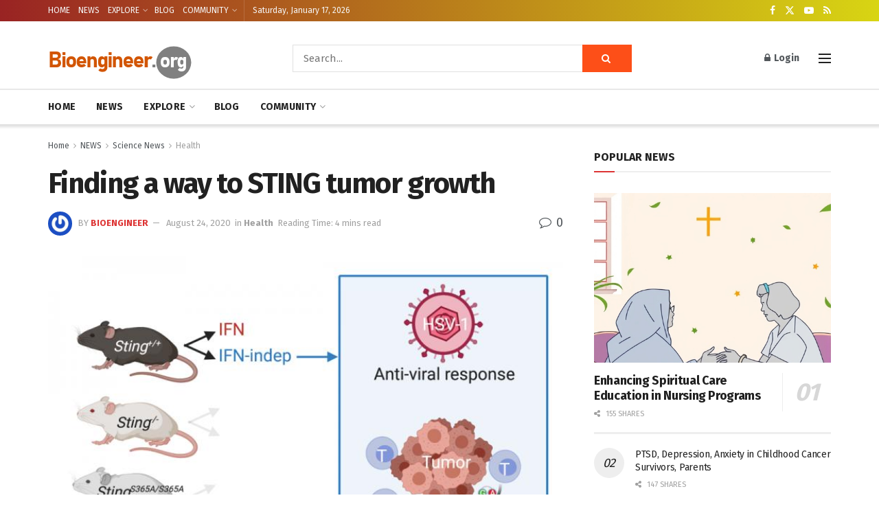

--- FILE ---
content_type: text/html; charset=utf-8
request_url: https://www.google.com/recaptcha/api2/aframe
body_size: 268
content:
<!DOCTYPE HTML><html><head><meta http-equiv="content-type" content="text/html; charset=UTF-8"></head><body><script nonce="bmFURWYuySvxpXfLmWVmrg">/** Anti-fraud and anti-abuse applications only. See google.com/recaptcha */ try{var clients={'sodar':'https://pagead2.googlesyndication.com/pagead/sodar?'};window.addEventListener("message",function(a){try{if(a.source===window.parent){var b=JSON.parse(a.data);var c=clients[b['id']];if(c){var d=document.createElement('img');d.src=c+b['params']+'&rc='+(localStorage.getItem("rc::a")?sessionStorage.getItem("rc::b"):"");window.document.body.appendChild(d);sessionStorage.setItem("rc::e",parseInt(sessionStorage.getItem("rc::e")||0)+1);localStorage.setItem("rc::h",'1768619424941');}}}catch(b){}});window.parent.postMessage("_grecaptcha_ready", "*");}catch(b){}</script></body></html>